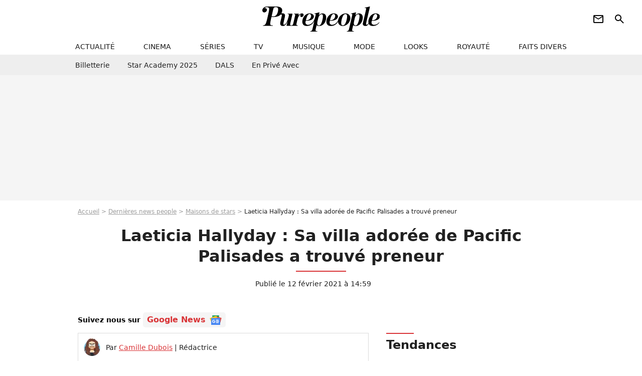

--- FILE ---
content_type: text/html; charset=UTF-8
request_url: https://www.purepeople.com/article/laeticia-hallyday-sa-villa-adoree-de-pacific-palisades-a-trouve-preneur_a423944/1
body_size: 16119
content:
<!DOCTYPE html>
<html>
    <head>
        <meta charset="UTF-8">
        <meta name="robots" content="index,follow,max-snippet:-1,max-image-preview:large,max-video-preview:6" />
                <meta name="viewport" content="width=device-width, initial-scale=1.0, maximum-scale=1.0, minimum-scale=1.0, user-scalable=no">
        <title>Laeticia Hallyday : Sa villa adorée de Pacific Palisades a trouvé preneur - Purepeople</title>

                <link rel="alternate" href="android-app://com.c4mprod.purepeople/purepeople/article/423944" />
    <link rel="alternate" href="ios-app://369343091/purepeople/article/423944" />

                                                                                                                                                            
        
            <meta property="og:url" content="https://www.purepeople.com/article/laeticia-hallyday-sa-villa-adoree-de-pacific-palisades-a-trouve-preneur_a423944/1">
    
    
    
    
                    <meta property="article:published_time" content="2021-02-12T14:59:00+01:00">
    
                    <meta property="article:modified_time" content="2021-02-12T14:59:00+01:00">
    
            <meta property="article:section" content="People France" />
    
                        <meta property="article:tag" content="Maison des stars" />
                    <meta name="keywords" content="" />
        <meta name="Googlebot" content="noarchive" />
        <meta name="author" content="Purepeople" />
        <meta name="country" content="France" />
        <meta name="geo.country" content="FR" />
                <meta name="description" content="D&amp;#039;après les dernières informations de &amp;quot;Closer&amp;quot;, issues du numéro du 12 février 2021, Laeticia Hallyday rentrera Los Angeles le 21 février prochain afin de conclure la vente de sa villa de Pacific Palisades, où elle a élevé Jade (16 ans) et Joy (12 ans) avec Johnny. Un crève-coeur." />
                        <meta name="twitter:site" content="@purepeople" />
                    <meta property="og:type" content="article" />
        <meta name="twitter:card" content="summary_large_image" />
                <meta property="og:title" content="Laeticia Hallyday : Sa villa adorée de Pacific Palisades a trouvé preneur" />
        <meta name="twitter:title" content="Laeticia Hallyday : Sa villa adorée de Pacific Palisades a trouvé preneur" />
                        <meta property="og:description" content="D&amp;#039;après les dernières informations de &amp;quot;Closer&amp;quot;, issues du numéro du 12 février 2021, Laeticia Hallyday rentrera Los Angeles le 21 février prochain afin de conclure la vente de sa villa de Pacific Palisades, où elle a élevé Jade (16 ans) et Joy (12 ans) avec Johnny. Un crève-coeur." />
        <meta name="twitter:description" content="D&amp;#039;après les dernières informations de &amp;quot;Closer&amp;quot;, issues du numéro du 12 février 2021, Laeticia Hallyday rentrera Los Angeles le 21 février prochain afin de conclure la vente de sa villa de Pacific Palisades, où elle a élevé Jade (16 ans) et Joy (12 ans) avec Johnny. Un crève-coeur." />
                            <meta property="og:image" content="https://static1.purepeople.com/articles/4/42/39/44/@/6093194-laeticia-hallyday-devant-sa-villa-de-pac-1200x630-3.jpg" />
    <meta name="twitter:image" content="https://static1.purepeople.com/articles/4/42/39/44/@/6093194-laeticia-hallyday-devant-sa-villa-de-pac-1200x630-3.jpg" />
                                                
        <link rel="shortcut icon" type="image/x-icon" href="https://static1.purepeople.com/build/pp_fr/favicon.61e5803d.png">
        <link rel="icon" type="image/ico" href="https://static1.purepeople.com/build/pp_fr/favicon.61e5803d.png">

                        
                        <link rel="preload" href="https://static1.purepeople.com/build/pp_fr/logo_brand_main.dc58c8f3.svg" as="image" />
        

            <link rel="preload" href="https://static1.purepeople.com/articles/4/42/39/44/@/6093194-laeticia-hallyday-devant-sa-villa-de-pac-580x0-3.jpg" as="image" />
    
                    <link rel="preload" href="https://static1.purepeople.com/build/pp_fr/article-cfec0aa46a35ad5246fa.css" as="style" />
        <link rel="stylesheet" href="https://static1.purepeople.com/build/pp_fr/article-cfec0aa46a35ad5246fa.css">
    
                                            
<script type="text/javascript">
(function(global) {
    var fontCss           = localStorage.getItem('pp_font_code');
    var distantFontHash   = localStorage.getItem('pp_font_url');
    var currentFontHash   = "https\u003A\/\/static1.purepeople.com\/build\/pp_fr\/fonts_standalone\u002Dca9bca69d1975272b808.css";

    if (fontCss && distantFontHash && (distantFontHash === currentFontHash)) {
        var style           = document.createElement('style');
            style.type      = 'text/css';
            style.innerHTML = fontCss;

        document.head.appendChild(style);
    }
}(window));
</script>
        
            </head>

        
    <body class="article-universe articlepage-route ">

                <div class="sub-body">
            

<header id="header-main" class="header-main js-header-main">
    <div class="header-top">
        <div class="header-top-left">
            <i id="header-main-menu-icon" class="header-main-menu-icon ui-icons">menu</i>
            <i id="header-main-close-icon" class="header-main-close-icon ui-icons">close2</i>
        </div>

                                <span class="js-b16 1F header-main-logo" aria-label="Accueil">
                <img
                    class="header-logo"
                    src="https://static1.purepeople.com/build/pp_fr/logo_brand_main.dc58c8f3.svg"
                    alt="Purepeople"
                    width="270"
                    height="50"
                >
            </span>
                    
        <div class="header-top-right">
                        <div class="header-main-btn-holder">
                                                            <span class="js-b16 [base64] header-additional-icon-link" target="_blank" rel="nooponer">
                            <i title="Newsletter" class="ui-icons header-additional-icon">newsletter</i>
                        </span>
                    
                                                </div>
            
                                        <i id="header-main-search-icon" class="ui-icons header-main-search-icon">search</i>
                    </div>
    </div>

                        <nav id="header-nav-panel" class="header-bottom header-nav-unloaded"  data-subnav="/api/menu" >
            
                
    <div class="header-main-dropdown-container js-nav-item-holder">
        <div class="header-main-category">
                            <span class="js-b16 1F4943CCC21F2A header-main-nav-link ">actualité</span>
            
                            <i class="header-icon-more ui-icons">chevron_bot</i>
                <i class="header-icon-next ui-icons js-btn-expand-subnav">chevron_right</i>
                    </div>

                    <div class="header-main-subcategory js-subnav-item-holder" data-key="actualite"></div>
            </div>
            
                
    <div class="header-main-dropdown-container js-nav-item-holder">
        <div class="header-main-category">
                            <span class="js-b16 1FCB4A4C1F424649434E4A3FCB2620 header-main-nav-link ">cinema</span>
            
                            <i class="header-icon-more ui-icons">chevron_bot</i>
                <i class="header-icon-next ui-icons js-btn-expand-subnav">chevron_right</i>
                    </div>

                    <div class="header-main-subcategory js-subnav-item-holder" data-key="cinema"></div>
            </div>
            
                
    <div class="header-main-dropdown-container js-nav-item-holder">
        <div class="header-main-category">
                            <span class="js-b16 1FCB4A4C1FC243C14643C23FCB22242B header-main-nav-link ">séries</span>
            
                            <i class="header-icon-more ui-icons">chevron_bot</i>
                <i class="header-icon-next ui-icons js-btn-expand-subnav">chevron_right</i>
                    </div>

                    <div class="header-main-subcategory js-subnav-item-holder" data-key="serie"></div>
            </div>
            
                
    <div class="header-main-dropdown-container js-nav-item-holder">
        <div class="header-main-category">
                            <span class="js-b16 1FCB4A4C1FCB4348433FCB222525 header-main-nav-link ">tv</span>
            
                            <i class="header-icon-more ui-icons">chevron_bot</i>
                <i class="header-icon-next ui-icons js-btn-expand-subnav">chevron_right</i>
                    </div>

                    <div class="header-main-subcategory js-subnav-item-holder" data-key="tv"></div>
            </div>
            
                
    <div class="header-main-dropdown-container js-nav-item-holder">
        <div class="header-main-category">
                            <span class="js-b16 1FCB4A4C1F4EC3C246CAC3433FCB212520 header-main-nav-link ">musique</span>
            
                            <i class="header-icon-more ui-icons">chevron_bot</i>
                <i class="header-icon-next ui-icons js-btn-expand-subnav">chevron_right</i>
                    </div>

                    <div class="header-main-subcategory js-subnav-item-holder" data-key="musique"></div>
            </div>
            
                
    <div class="header-main-dropdown-container js-nav-item-holder">
        <div class="header-main-category">
                            <span class="js-b16 1FCB4A4C1F4E4F4B433FCB212C21 header-main-nav-link ">mode</span>
            
                            <i class="header-icon-more ui-icons">chevron_bot</i>
                <i class="header-icon-next ui-icons js-btn-expand-subnav">chevron_right</i>
                    </div>

                    <div class="header-main-subcategory js-subnav-item-holder" data-key="mode"></div>
            </div>
            
                
    <div class="header-main-dropdown-container js-nav-item-holder">
        <div class="header-main-category">
                            <span class="js-b16 1FCB4A4C1F484F4F473FCB21232B header-main-nav-link ">looks</span>
            
                            <i class="header-icon-more ui-icons">chevron_bot</i>
                <i class="header-icon-next ui-icons js-btn-expand-subnav">chevron_right</i>
                    </div>

                    <div class="header-main-subcategory js-subnav-item-holder" data-key="looks"></div>
            </div>
            
                
    <div class="header-main-dropdown-container js-nav-item-holder">
        <div class="header-main-category">
                            <span class="js-b16 1FCB4A4C1F444A4E464848431EC14FC64A48433FCB2A242B header-main-nav-link ">royauté</span>
            
                            <i class="header-icon-more ui-icons">chevron_bot</i>
                <i class="header-icon-next ui-icons js-btn-expand-subnav">chevron_right</i>
                    </div>

                    <div class="header-main-subcategory js-subnav-item-holder" data-key="royaute"></div>
            </div>
            
                
    <div class="header-main-dropdown-container js-nav-item-holder">
        <div class="header-main-category">
                            <span class="js-b16 1FCB4A4C1F444A46CBC21E4B46C443C1C23FCB232424 header-main-nav-link ">faits divers</span>
            
                            <i class="header-icon-more ui-icons">chevron_bot</i>
                <i class="header-icon-next ui-icons js-btn-expand-subnav">chevron_right</i>
                    </div>

                    <div class="header-main-subcategory js-subnav-item-holder" data-key="faits_divers"></div>
            </div>
</nav>
            
        <div id="header-main-search-container" class="header-main-search-container">
        <div id="header-main-search-canceled" class="header-main-search-canceled">Annuler</div>

        
<form method="post" action="/rechercher" class="search-form js-search">
    <label for="search_bar" class="search-form-label" aria-label="Rechercher sur Purepeople"><i class="search-form-picto ui-icons">search</i></label>
    <input
        id="search_bar"
        name="q"
        type="text"
        class="search-form-input js-input-txt"
        placeholder="Rechercher sur Purepeople"
    />
    <button type="submit" class="search-form-submit js-submit-form" disabled aria-label="label.header.search.submit">
        OK
    </button>
</form><div class="header-main-asset-container">
                <span>Ex:</span>

                                    <span class="js-b16 1FC0434FC048431F4E4AC1464F491E424FCB4648484AC14B3FC0212325 header-main-asset">Marion Cotillard</span>
                    ,                                    <span class="js-b16 1FC0434FC048431FC2454A4746C14A3FC0262125 header-main-asset">Shakira</span>
                    ,                                    <span class="js-b16 1FC0434FC048431F474ACB431E4E464B4B4843CB4F493FC024202C header-main-asset">Kate Middleton</span>
                    ,                                    <span class="js-b16 1FC0434FC048431FC2434843494A1E4C4F4E43CD3FC021222526 header-main-asset">Selena Gomez</span>
                                                </div></div>
    </header>
                        


<div class="js-art-top-cta article-header-container">
    <div class="article-header-element-container">
        <span class="js-b16 1F article-header-link">
            <img
                class="article-header-logo"
                src="https://static1.purepeople.com/build/pp_fr/logo_brand_main.dc58c8f3.svg"
                alt="Purepeople"
                width="270"
                height="50"
            >
        </span>

        
                        
    
        
        
        
                            
        
        
        
        
    
        <span class="js-b16 1F4B464AC04F1F484A43CB4642464A1E454A4848C64B4AC61EC24A1EC44648484A1E4A4B4FC143431E4B431EC04A42464446421EC04A4846C24A4B43C21E4A1ECBC14FC3C4431EC0C1434943C3C13F4A2B2122262B2B1F2A btn article-header-subcategory btn-type-primary" data-jan="{&quot;eventAction&quot;:[&quot;click&quot;],&quot;eventName&quot;:&quot;diapo_open_from_header&quot;,&quot;position_name&quot;:&quot;diapo_open_button_from_header&quot;,&quot;content_id&quot;:423944}">
                            <span>Voir les 41 photos</span>
            </span>

            </div>

    <span id="progress-bar"></span>
</div>
    
            
    
        
    <div id="link-bar-container" class="link-bar-container">
        
<div  class="roller-holder js-roller roller-no-nav" data-offset="15"     ><div class="roller-slider"><span class="js-b16 [base64] roller-item link-bar-item" target="_blank" role="menuitem"><span class="link-bar-item-title">Billetterie</span></span><span class="js-b16 1FCB4A4C1FC2CB4AC11E4A424A4B434EC63FCB22252A roller-item link-bar-item" role="menuitem"><span class="link-bar-item-title">Star Academy 2025</span></span><span class="js-b16 1FCB4A4C1F4B4A49C2431E4AC443421E4843C21EC2CB4AC1C23FCB242220 roller-item link-bar-item" role="menuitem"><span class="link-bar-item-title">DALS</span></span><span class="js-b16 1FCB4A4C1F43491EC0C146C4431E4AC443423FCB242320 roller-item link-bar-item" role="menuitem"><span class="link-bar-item-title">En privé avec</span></span></div><div class="roller-btn-holder"><button class="roller-btn btn-left disabled ui-icons" aria-label="Aller vers la gauche">chevron_left</button><button class="roller-btn btn-right ui-icons" aria-label="Aller vers la droite">chevron_right</button></div></div>    </div>

                            



    


<div class="ad-placement ad-placement-header ad-placeholder">
                    <div class="ad-logo"></div>
    
    <div class="ad-container">
        
                    <div class="ad-item "
                id="jad-header-01"
                data-position="header"
                data-device="all"
                data-keywords="%7B%22special-targeting%22%3A%22header%22%7D">
            </div>
            </div>
</div>

                                
            
            <main class="main-content" id="main-content"><div class="breadcrumb">
    <a class="item" href="/">Accueil</a><a class="item" href="/news/1">Dernières news people</a><a class="item" href="/tag/maison-des-stars_t612">Maisons de stars</a><h1 class="item" role="heading" aria-level="1">Laeticia Hallyday : Sa villa adorée de Pacific Palisades a trouvé preneur</h1></div>                    

<div class="article-title-container mg-container">
    
                                                        
    
    
    
    <div class="title-page-container"
            >
                <div class="title-page-text">
        Laeticia Hallyday : Sa villa adorée de Pacific Palisades a trouvé preneur</div></div>


    
    <div class="article-title-published-container">
        <span class="article-title-published">
                            Publié le  12 février 2021 à 14:59
                    </span>
                    



<div class="share-container js-share"
            data-title="Laeticia Hallyday : Sa villa adorée de Pacific Palisades a trouvé preneur"
    
    
    
                
                                            
                            
         data-jan="{&quot;eventAction&quot;:[&quot;click&quot;],&quot;eventName&quot;:&quot;social_share&quot;,&quot;position_name&quot;:&quot;social_share_button&quot;}"
    
>
    <div class="icon-container article-title-share ">
        <i class="ui-icons icon-share icon-share">share</i>
    </div>

            <span class="txt-container">Partager</span>
    </div>
            </div>
</div>

<div id="gg-news-anchor" class="article-google-news-anchor"></div>


                                <div class="gd-2-cols">
                                        <div class="left-col">
                            <section class="article-container">
                                        
            
        <div class="author-article-bio-container mg-content">
            <div class="author-article-bio-link-container">
                <img src="https://static1.purepeople.com/authors/8/58/@/58-60dc2c775b1d8-35x35-1.jpg"
                    class="author-article-picture"
                    width="35"
                    height="35"
                />

                <span class="author-article-bio-link-span">
                    Par

                    <span class="author-article-bio-name">
                                            <a class="author-article-bio-link" href="/auteur/camille-dubois_a58">Camille Dubois</a>
                                        </span>

                    |

                    <span class="author-article-bio-status">
                                            Rédactrice
                                        </span>
                </span>
            </div>

                        <div class="author-article-bio-description">
                Passionné par le monde du showbiz français, il est un grand fan de Cyril Viguier, Bénabar ou encore de Chevallier et Laspalès. Il met sa passion pour l'actu des stars au service de son poste de rédacteur
            </div>
            
                                                </div>
                        
                    
<div class="article-headline mg-content">
    D'après les dernières informations de "Closer", issues du numéro du 12 février 2021, Laeticia Hallyday rentrera Los Angeles le 21 février prochain afin de conclure la vente de sa villa de Pacific Palisades, où elle a élevé Jade (16 ans) et Joy (12 ans) avec Johnny. Un crève-coeur.
</div>
        
        <div class="mg-container js-editorial-content" id="article-content">
                                
            
    <div data-src="https://printaudio.360.audion.fm/public/playerScripts/v1/collections/m5lyAJqWa89P/player.js" class="audion-reader mg-content" id="audion_player_placeholder"></div>
                
        
        
                            
        
    <div class="main-media-container mg-content">
                    
            
            

        


        
<div class="player-container js-media-player player-main"  id="player-main">
                                                        
                    <div class="player-item"
                    data-video-id="x7z9wpe"
        
        
                    data-media-id="6093902"
        
        
                    data-position="playertop"
        
                    data-smart-mute="1"
        
        data-player-id="x1j43y"
    >
        <div class="player-anchor" >
                            <img class="player-thumbnail" src="https://static1.purepeople.com/articles/4/42/39/44/@/6093194-laeticia-hallyday-devant-sa-villa-de-pac-580x326-3.jpg" width="580" height="326" >
                    </div>
    </div>
                        
                </div>

                            <span class="media-copyright">Laeticia Hallyday : sa villa adorée de Pacific Palisades a trouvé preneur</span>
                                </div>


    
    <div class="stickers-article-container mg-content">
                    

    
        <span class="js-b16 1F4B464AC04F1F484A43CB4642464A1E454A4848C64B4AC61EC24A1EC44648484A1E4A4B4FC143431E4B431EC04A42464446421EC04A4846C24A4B43C21E4A1ECBC14FC3C4431EC0C1434943C3C13F4A2B2122262B2B1F2A#block-diapo2 stickers-item" data-jan="{&quot;eventAction&quot;:[&quot;click&quot;],&quot;eventName&quot;:&quot;diapo_open_from_carousel&quot;,&quot;position_name&quot;:&quot;diapo_open_button_and_thumbnails_from_carousel&quot;,&quot;content_id&quot;:423944}">
    
        <img class="stickers-item-img" src="https://static1.purepeople.com/articles/4/42/39/44/@/6093194-laeticia-hallyday-devant-sa-villa-de-pac-100x90-3.jpg" width="100" height="90" loading="lazy" alt="Laeticia Hallyday devant sa villa de Pacific Palisades, Los Angeles, Californie Etats-Unis.">

        </span>
                        

    
        <span class="js-b16 1F4B464AC04F1F484A43CB4642464A1E454A4848C64B4AC61EC24A1EC44648484A1E4A4B4FC143431E4B431EC04A42464446421EC04A4846C24A4B43C21E4A1ECBC14FC3C4431EC0C1434943C3C13F4A2B2122262B2B1F2A#block-diapo3 stickers-item" data-jan="{&quot;eventAction&quot;:[&quot;click&quot;],&quot;eventName&quot;:&quot;diapo_open_from_carousel&quot;,&quot;position_name&quot;:&quot;diapo_open_button_and_thumbnails_from_carousel&quot;,&quot;content_id&quot;:423944}">
    
        <img class="stickers-item-img" src="https://static1.purepeople.com/articles/4/42/39/44/@/6093413-la-villa-de-laeticia-hallyday-a-pacific-100x90-2.jpg" width="100" height="90" loading="lazy" alt="La villa de Laeticia Hallyday à Pacific Palisades mise en vente à plus de 15 millions d&#039;euros.">

        </span>
                        

    
        <span class="js-b16 1F4B464AC04F1F484A43CB4642464A1E454A4848C64B4AC61EC24A1EC44648484A1E4A4B4FC143431E4B431EC04A42464446421EC04A4846C24A4B43C21E4A1ECBC14FC3C4431EC0C1434943C3C13F4A2B2122262B2B1F2A#block-diapo4 stickers-item" data-jan="{&quot;eventAction&quot;:[&quot;click&quot;],&quot;eventName&quot;:&quot;diapo_open_from_carousel&quot;,&quot;position_name&quot;:&quot;diapo_open_button_and_thumbnails_from_carousel&quot;,&quot;content_id&quot;:423944}">
    
        <img class="stickers-item-img" src="https://static1.purepeople.com/articles/4/42/39/44/@/6093134-vue-aerienne-de-la-maison-de-johnny-et-l-100x90-1.jpg" width="100" height="90" loading="lazy" alt="Vue aérienne de la maison de Johnny et Laeticia Hallyday à Pacific Palisades, Los Angeles le 8 février 2014.">

        </span>
                        

    
        <span class="js-b16 1F4B464AC04F1F484A43CB4642464A1E454A4848C64B4AC61EC24A1EC44648484A1E4A4B4FC143431E4B431EC04A42464446421EC04A4846C24A4B43C21E4A1ECBC14FC3C4431EC0C1434943C3C13F4A2B2122262B2B1F2A#block-diapo5 stickers-item" data-jan="{&quot;eventAction&quot;:[&quot;click&quot;],&quot;eventName&quot;:&quot;diapo_open_from_carousel&quot;,&quot;position_name&quot;:&quot;diapo_open_button_and_thumbnails_from_carousel&quot;,&quot;content_id&quot;:423944}">
    
        <img class="stickers-item-img" src="https://static1.purepeople.com/articles/4/42/39/44/@/6093188-maison-de-pacific-palisades-de-johnny-et-100x90-2.jpg" width="100" height="90" loading="lazy" alt="Maison de Pacific Palisades de Johnny et Laeticia Hallyday le 14 novembre 2016.">

        </span>
                        

    
        <span class="js-b16 1F4B464AC04F1F484A43CB4642464A1E454A4848C64B4AC61EC24A1EC44648484A1E4A4B4FC143431E4B431EC04A42464446421EC04A4846C24A4B43C21E4A1ECBC14FC3C4431EC0C1434943C3C13F4A2B2122262B2B1F2A#block-diapo6 stickers-item" data-jan="{&quot;eventAction&quot;:[&quot;click&quot;],&quot;eventName&quot;:&quot;diapo_open_from_carousel&quot;,&quot;position_name&quot;:&quot;diapo_open_button_and_thumbnails_from_carousel&quot;,&quot;content_id&quot;:423944}">
    
        <img class="stickers-item-img" src="https://static1.purepeople.com/articles/4/42/39/44/@/6093428-la-villa-de-laeticia-hallyday-a-pacific-100x90-2.jpg" width="100" height="90" loading="lazy" alt="La villa de Laeticia Hallyday à Pacific Palisades mise en vente pour plus de 15 millions d&#039;euros.">

        </span>
                </div>

    <div class="mg-content">
                        
    
        
        
        
                            
        
                            
        
        
    
        <a
    class="btn btn-type-primary btn-md"
            href="/diapo/laeticia-hallyday-sa-villa-adoree-de-pacific-palisades-a-trouve-preneur_a423944/1"
                    
                                            
                            
         data-jan="{&quot;eventAction&quot;:[&quot;click&quot;],&quot;eventName&quot;:&quot;diapo_open_from_carousel&quot;,&quot;position_name&quot;:&quot;diapo_open_button_and_thumbnails_from_carousel&quot;,&quot;content_id&quot;:423944}"
    
        >
                            <span>Voir les 41 photos</span>
            </a>

            </div>





            
                            

    

    
    

<div class="ad-placement ad-placement-atf mg-content ad-only-mobile ad-placeholder ad-entitled">
                    <div class="ad-logo"></div>
    
    <div class="ad-container">
                                <div class="ad-title">La suite après la publicité</div>
        
                    <div class="ad-item "
                id="jad-atf_mobile-01"
                data-position="rectangle_atf"
                data-device="mobile"
                data-keywords="%5B%5D">
            </div>
            </div>
</div>

                                            
                                            
                        
        
                        <div class="block-text">
            <p><a href="/people/laeticia-hallyday_p283">Laeticia Hallyday</a> se sépare de treize années de souvenirs. En septembre dernier, nous apprenions que la veuve de <a href="/people/johnny-hallyday_p44">Johnny Hallyday</a> mettait en vente<a href="/article/laeticia-hallyday-les-photos-de-sa-villa-dont-elle-se-separe-un-creve-coeur_a404009/1"> la villa de Pacific Palisades</a>, située dans quartier chic de Los Angeles, que le Taulier avait fait construire. Cette demeure de 1100m2 était affichée à 18 millions de dollars, soit près de 15 millions d'euros, sur le site <span class="js-b16 45CBCBC0C22D1F1FCCCCCC19424F484BCC434848414A494743C119424F4E1FC0C14FC043C1CBC61F2C25261EBA4E4A4844461EBBC11E304A42464446421E304A4846C24A4B43C21EB2BA1E2620212C211F232C26212621241F4B43CB4A4648">Coldwell Banker Realty</span>.</p><p>D'après les informations de <strong><em>Closer</em> </strong>datées du vendredi 12 février 2021, Laeticia Hallyday aurait trouvé preneur pour sa villa. Nos confrères citent un <em>"un riche Américain</em>" intéressé par son bien. Ainsi, elle devrait couper court à <a href="/article/laeticia-hallyday-et-jalil-lespert-reunis-baisers-passionnes-a-l-aeroport-je-t-aime-tellement_a423029/1">ses vacances à Saint-Barthélémy avec ses filles, Jade et Joy, et son compagnon Jalil Lespert </a>afin de conclure la vente de sa maison le dimanche 21 février prochain.</p><p>On imagine que la vente de cette villa aura un goût âcre pour Laeticia Hallyday, qui doit se battre pour <a href="/article/laeticia-hallyday-vend-sa-villa-de-los-angeles-pour-combien_a403964/1">régler les dettes fiscales laissées par Johnny Hallyday</a>, qui se chiffrent à 30 millions d'euros environ. La vente de cette merveilleuse maison <a href="/article/laeticia-hallyday-face-a-une-decision-difficile-sourires-malgre-tout-avec-joy_a404519/1">située sur Amalfi Drive</a>, qui a vu ses deux filles grandir, est manifestement un crève-coeur. Cependant, chaque mois, l'entretien de la propriété lui coûterait plus de 17 000 euros en assurances et impôts fonciers.</p><p>La conclusion de la vente de <a href="/article/laeticia-et-johnny-hallyday-derniers-instants-magiques-a-saint-barth_a199017/1">cette villa de Pacific Palisades</a> mettra ainsi un terme à ce gouffre financier, mais aussi aux vacances de Jalil Lespert, Laeticia Hallyday et ses filles à Saint-Barthélémy. Ils logent actuellement chez des amis - alors que <a href="/article/eva-longoria-chez-johnny-hallyday-ses-vacances-a-saint-barth-dans-la-villa-jade_a333779/1">la villa Jade</a> est louée pour trois mois - pour <a href="/article/laeticia-hallyday-et-jalil-lespert-amoureux-seance-photo-love-depuis-saint-bart_a423899/1">des retrouvailles reposantes</a> sous le soleil de l'île française.</p>
        </div>
        
                    
        </div>
    </section>

        
        
                        <section class="mg-container js-embed" data-type="outbrain">
                            <!-- OUTBRAIN -->
<div class="OUTBRAIN"
     data-src="https://www.purepeople.com/article/laeticia-hallyday-sa-villa-adoree-de-pacific-palisades-a-trouve-preneur_a423944/1"
     data-widget-id="AR_20"
     data-ob-template="purepeople"
></div>
<!-- OUTBRAIN -->

                    </section>
    


        


            <section class="mg-container">
                            
                
                    
    
    
    
    <div class="title-section-container"
            >
                <div class="title-section-text">
        À propos de</div></div>



            <div class="gd gd-gap-15 mg-content">
                



    

<div class="people-mentioned-container">
    




    
<div class="person-card-main">
    <div class="person-card-info-container person-card-bg-img">
                            
        
        
                
                
    
    
    
    
        
                
        <figure class="thumbnail thumbnail-cover"
                    >
                                    
                
            
                            
        <img class="people-mentioned-img thumb-img"
            src="https://static1.purepeople.com/people/3/28/3/@/4821323-laeticia-hallyday-avec-jhnny-en-juillet-100x100-2.jpg"
            alt="Laeticia Hallyday"
            width="100"
            height="100"
            loading="lazy"
                        
                        
                            
         fetchpriority="high"
    
            role="presentation"
        />

            
        
        
                </figure>

        
        
        <div class="person-card-person-info">
                                                <span class="js-b16 1FC0434FC048431F484A43CB4642464A1E454A4848C64B4AC63FC0212522 person-card-info-name person-card-name-link">
                        Laeticia Hallyday
                    </span>
                            
                    </div>
    </div>

                    
                
            
                            
        <img class="person-card-img-blur"
            src="https://static1.purepeople.com/people/3/28/3/@/4821323-laeticia-hallyday-avec-jhnny-en-juillet-200x200-2.jpg"
            alt=""
            width=""
            height=""
            loading="lazy"
                
            role="presentation"
        />

            
            </div>


                                        <div class="people-mentioned-card ">
            
                        <a class="people-mentioned-card-link"
                href="/article/laeticia-hallyday-a-eu-2-hommes-differents-dans-sa-vie-en-2025-un-restaurateur-et-un-homme-daffaires-milliardaire_a544913/1">
                <span class="people-mentioned-card-title">
                    Laeticia Hallyday a eu 2 hommes différents dans sa vie en 2025, un restaurateur et un homme d&#039;affaires milliardaire
                </span>
            </a>

                            <div class="people-mentioned-card-date">
                    1 janvier 2026 à 18:11
                </div>
                    </div>
                                        <div class="people-mentioned-card people-mentioned-card-bordered">
            
                        <a class="people-mentioned-card-link"
                href="/article/apres-une-annee-mouvementee-laeticia-hallyday-recharge-les-batteries-au-paradis-a-10-000-kilometres-de-paris_a546025/1">
                <span class="people-mentioned-card-title">
                    Après une année mouvementée, Laeticia Hallyday recharge les batteries au paradis, à 10 000 kilomètres de Paris
                </span>
            </a>

                            <div class="people-mentioned-card-date">
                    31 décembre 2025 à 17:00
                </div>
                    </div>
                                        <div class="people-mentioned-card people-mentioned-card-bordered">
            
                        <a class="people-mentioned-card-link"
                href="/article/laeticia-hallyday-combien-ca-coute-de-louer-sa-magnifique-villa-de-saint-barth-la-villa-jade-pendant-les-fetes_a545649/1">
                <span class="people-mentioned-card-title">
                    Laeticia Hallyday : Combien ça coûte de louer sa magnifique villa de Saint-Barth&#039;, la Villa Jade, pendant les fêtes ?
                </span>
            </a>

                            <div class="people-mentioned-card-date">
                    25 décembre 2025 à 08:30
                </div>
                    </div>
                                        <div class="people-mentioned-card people-mentioned-card-bordered">
            
                        <span class="js-b16 [base64] people-mentioned-card-link">
                <span class="people-mentioned-card-title">
                    Concert grandiose de Gims à Paris La Défense Arena : Laeticia Hallyday présente et conquise, elle pose avec son compagnon Serge Varsano
                </span>
            </span>

                            <div class="people-mentioned-card-date">
                    20 décembre 2025 à 12:40
                </div>
                    </div>
    
                
    
        
        
        
                            
        
                            
        
        
    
        <a
    class="btn btn-type-tertiary btn-md"
            href="/people/laeticia-hallyday_p283/articles/1"
            
        >
                            <span>Tous les articles</span>
            </a>

    </div>

            </div>
        </section>
    
            <section class="mg-container" >
                            
                
                    
    
    
    
    <div class="title-section-container"
            >
                <div class="title-section-text">
        Mots clés</div></div>



            
                                        <span class="js-b16 1FCB4A4C1FC0434FC048433FCB222A2A tag-card">
            People
        </span>
                                            <a class="tag-card" href="/tag/people-france_t312">
            People France
        </a>
                                            <span class="js-b16 1FCB4A4C1F4E4A46C24F491E4B43C21EC2CB4AC1C23FCB242A21 tag-card">
            Maison des stars
        </span>
                                            <span class="js-b16 1FCB4A4C1FCB4FC01E4943CCC23FCB222626 tag-card">
            Top news
        </span>
                                            <span class="js-b16 1FCB4A4C1FC0454FCB4F3FCB222A2C tag-card">
            Photo
        </span>
            </section>
    
            <span id="gg-news-link" class="article-google-news">Suivez nous sur <span class="js-b16 [base64] article-google-news-link" rel="noopener, nofollow" target="_blank">Google News <img class="article-google-news-logo" src="/build/common/gg_news.010384be.svg" width="24" height="19" loading="lazy" /></span></span>
                    </div>
                    
                                        <div class="right-col">
                                                                                     
    <section class="rc-section mg-container">
                            
                
                    
    
    
    
    <div class="title-section-container"
            >
                <div class="title-section-text">
        Tendances</div></div>


    
    <div class="rc-content ">
                                                    <a class="tag-card" href="/people/pierre-perret_p2243">
                    Pierre Perret
                </a>
                                            <a class="tag-card" href="/people/florent-pagny_p135">
                    Florent Pagny
                </a>
                                            <a class="tag-card" href="/people/marie-claude-pietragalla_p2439">
                    Marie-Claude Pietragalla
                </a>
                                            <a class="tag-card" href="/people/guillaume-canet_p257">
                    Guillaume Canet
                </a>
                                            <a class="tag-card" href="/people/sophie-davant_p845">
                    Sophie Davant
                </a>
                                            <a class="tag-card" href="/people/laury-thilleman_p2349">
                    Laury Thilleman
                </a>
                                            <a class="tag-card" href="/people/michael-schumacher_p951">
                    Michael Schumacher
                </a>
                                            <a class="tag-card" href="/people/bernard-de-la-villardiere_p2142">
                    Bernard de La Villardière
                </a>
                        </div>

                                                    
    
        
        
        
                            
        
                            
        
        
    
        <span class="js-b16 1FC0434FC04843 btn btn-type-tertiary btn-md">
                            <span>Voir tous les people</span>
            </span>

                    </section>



    
    

    
<div class="ad-placement ad-placement-atf mg-container ad-only-desk ad-placeholder ad-sticky">
                    <div class="ad-logo"></div>
    
    <div class="ad-container">
        
                    <div class="ad-item "
                id="jad-atf_desktop-01"
                data-position="rectangle_atf"
                data-device="desktop"
                data-keywords="%5B%5D">
            </div>
            </div>
</div>

     
    
    
    <section class="rc-section mg-container">
                            
                
                    
    
    
    
    <div class="title-section-container"
            >
                <div class="title-section-text">
        Sur le même thème</div></div>


    
    <div class="rc-content gd gd-gap-15 gd-s-1">
                                    

        












                



    


    


                        








<article class="news-card news-card-1 news-card-row"     >
    <!-- news card picture -->
                        
            
                    
        
                    
                
                
                
    
    
    
        
                
        <figure class="thumbnail news-card-picture thumbnail-1-1 thumbnail-cover thumbnail-play"
                    >
                                    
                            
            
                            
        <img class="thumb-img-100 thumb-img"
            src="https://static1.purepeople.com/uploads/b5/0d/92/ed/7f25ac96749d37c2-105x105-1.jpg"
            alt="&quot;À ma femme, à mon amour, à toi&quot; : Cette tendre déclaration de Didier Barbelivien à son épouse Laure, de 28 ans sa cadette, en direct à la télévision"
            width="105"
            height="105"
            loading="lazy"
                
            role="presentation"
        />

            
        
                    <i class="thumb-play ui-icons">player2</i>
        
                </figure>

        
            
    <div class="news-card-info">
                                                
                                                
                                                    <div
                    class="news-card-title"
                                    >

                                            <a href="/article/a-ma-femme-a-mon-amour-a-toi-cette-tendre-declaration-de-didier-barbelivien-a-son-epouse-laure-de-28-ans-sa-cadette-en-direct-a-la-television_a545225/1" class="news-card-link"      role="link" aria-label="&quot;À ma femme, à mon amour, à toi&quot; : Cette tendre déclaration de Didier Barbelivien à son épouse Laure, de 28 ans sa cadette, en direct à la télévision">&quot;À ma femme, à mon amour, à toi&quot; : Cette tendre déclaration de Didier Barbelivien à son épouse Laure, de 28 ans sa cadette, en direct à la télévision</a>
                    
                </div>
                            
                                                
                                                        <div class="news-card-date">3 décembre 2025</div>
                                        </div>
</article>

                            

        












                



    


    


                        








<article class="news-card news-card-1 news-card-row"     >
    <!-- news card picture -->
                        
            
                    
        
                    
                
                
                
    
    
    
        
                
        <figure class="thumbnail news-card-picture thumbnail-1-1 thumbnail-cover thumbnail-play"
                    >
                                    
                            
            
                            
        <img class="thumb-img-100 thumb-img"
            src="https://static1.purepeople.com/uploads/a6/e7/a7/47/c5353bfe2d10c479-105x105-2.png"
            alt="Face à un sujet inévitable quand on a des enfants, Faustine Bollaert a trouvé la parade avec les siens ! &quot;J&#039;ai trouvé sur Internet...&quot;"
            width="105"
            height="105"
            loading="lazy"
                
            role="presentation"
        />

            
        
                    <i class="thumb-play ui-icons">player2</i>
        
                </figure>

        
            
    <div class="news-card-info">
                                                
                                                
                                                    <div
                    class="news-card-title"
                                    >

                                            <a href="/article/face-a-un-sujet-inevitable-quand-on-a-des-enfants-faustine-bollaert-a-trouve-la-parade-avec-les-siens-jai-trouve-sur-internet_a542108/1" class="news-card-link"      role="link" aria-label="Face à un sujet inévitable quand on a des enfants, Faustine Bollaert a trouvé la parade avec les siens ! &quot;J&#039;ai trouvé sur Internet...&quot;">Face à un sujet inévitable quand on a des enfants, Faustine Bollaert a trouvé la parade avec les siens ! &quot;J&#039;ai trouvé sur Internet...&quot;</a>
                    
                </div>
                            
                                                
                                                        <div class="news-card-date">3 septembre 2025</div>
                                        </div>
</article>

                            

        












                



    


    


                        








<article class="news-card news-card-1 news-card-row"     >
    <!-- news card picture -->
                        
            
                    
        
                    
                
                
    
    
    
    
        
                
        <figure class="thumbnail news-card-picture thumbnail-1-1 thumbnail-cover"
                    >
                                    
                            
            
                            
        <img class="thumb-img-100 thumb-img"
            src="https://static1.purepeople.com/uploads/ac/c9/4e/6c/6dbd523e6b4b65bb-105x105-1.jpg"
            alt="&quot;On a touché à l&#039;amour de ma vie&quot; : Benjamin Biolay n&#039;a pas bien vécu ce qui est arrivé à sa fille Anna, qu&#039;il a eue avec Chiara Mastroianni"
            width="105"
            height="105"
            loading="lazy"
                
            role="presentation"
        />

            
        
        
                </figure>

        
            
    <div class="news-card-info">
                                                
                                                
                                                    <div
                    class="news-card-title"
                                    >

                                            <a href="/article/on-a-touche-a-lamour-de-ma-vie-benjamin-biolay-na-pas-bien-vecu-ce-qui-est-arrive-a-sa-fille-anna-quil-a-eue-avec-chiara-mastrioanni_a543633/1" class="news-card-link"      role="link" aria-label="&quot;On a touché à l&#039;amour de ma vie&quot; : Benjamin Biolay n&#039;a pas bien vécu ce qui est arrivé à sa fille Anna, qu&#039;il a eue avec Chiara Mastroianni">&quot;On a touché à l&#039;amour de ma vie&quot; : Benjamin Biolay n&#039;a pas bien vécu ce qui est arrivé à sa fille Anna, qu&#039;il a eue avec Chiara Mastroianni</a>
                    
                </div>
                            
                                                
                                                        <div class="news-card-date">16 octobre 2025</div>
                                        </div>
</article>

                            

        












                



    


    


                        








<article class="news-card news-card-1 news-card-row"     >
    <!-- news card picture -->
                        
            
                    
        
                    
                
                
    
    
    
    
        
                
        <figure class="thumbnail news-card-picture thumbnail-1-1 thumbnail-cover"
                    >
                                    
                            
            
                            
        <img class="thumb-img-100 thumb-img"
            src="https://static1.purepeople.com/uploads/d7/80/7b/29/2e0439f6e198340d-105x105-2.jpg"
            alt="&quot;Les gens ont commencé à courir...&quot; : Un ex-candidat de la Star Academy raconte ce qu&#039;il a vu à la plage de Bondi, à Sydney"
            width="105"
            height="105"
            loading="lazy"
                
            role="presentation"
        />

            
        
        
                </figure>

        
            
    <div class="news-card-info">
                                                
                                                
                                                    <div
                    class="news-card-title"
                                    >

                                            <a href="/article/les-gens-ont-commence-a-courir-un-ex-candidat-de-la-star-academy-raconte-ce-quil-a-vu-a-la-plage-de-bondi-a-sydney_a545632/1" class="news-card-link"      role="link" aria-label="&quot;Les gens ont commencé à courir...&quot; : Un ex-candidat de la Star Academy raconte ce qu&#039;il a vu à la plage de Bondi, à Sydney">&quot;Les gens ont commencé à courir...&quot; : Un ex-candidat de la Star Academy raconte ce qu&#039;il a vu à la plage de Bondi, à Sydney</a>
                    
                </div>
                            
                                                
                                                        <div class="news-card-date">16 décembre 2025</div>
                                        </div>
</article>

                            

        












                



    


    


                        








<article class="news-card news-card-1 news-card-row"     >
    <!-- news card picture -->
                        
            
                    
        
                    
                
                
    
    
    
    
        
                
        <figure class="thumbnail news-card-picture thumbnail-1-1 thumbnail-cover"
                    >
                                    
                            
            
                            
        <img class="thumb-img-100 thumb-img"
            src="https://static1.purepeople.com/uploads/90/7d/3f/1e/4a3cecddfdb6cf4e-105x105-2.jpg"
            alt="PORTRAIT Star Academy 2025 : Noah (20 ans) rêvait de participer à l&#039;émission pour sa famille : &quot;On a perdu notre maman il y a à peu près huit ans&quot;"
            width="105"
            height="105"
            loading="lazy"
                
            role="presentation"
        />

            
        
        
                </figure>

        
            
    <div class="news-card-info">
                                                
                                                
                                                    <div
                    class="news-card-title"
                                    >

                                            <span class="js-b16 [base64] news-card-link" role="link" aria-label="PORTRAIT Star Academy 2025 : Noah (20 ans) r&ecirc;vait de participer &agrave; l&#039;&eacute;mission pour sa famille : &quot;On a perdu notre maman il y a &agrave; peu pr&egrave;s huit ans&quot;">PORTRAIT Star Academy 2025 : Noah (20 ans) rêvait de participer à l&#039;émission pour sa famille : &quot;On a perdu notre maman il y a à peu près huit ans&quot;</span>
                    
                </div>
                            
                                                
                                                        <div class="news-card-date">21 octobre 2025</div>
                                        </div>
</article>

                            

        












                



    


    


                        








<article class="news-card news-card-1 news-card-row"     >
    <!-- news card picture -->
                        
            
                    
        
                    
                
                
    
    
    
    
        
                
        <figure class="thumbnail news-card-picture thumbnail-1-1 thumbnail-cover"
                    >
                                    
                            
            
                            
        <img class="thumb-img-100 thumb-img"
            src="https://static1.purepeople.com/uploads/6c/8b/49/f3/043df56da498ff5e-105x105-4.jpg"
            alt="Un secret qu&#039;il a conservé jusqu&#039;à il y a peu : Thierry Ardisson avait été diagnostiqué pour la première fois il y a des années"
            width="105"
            height="105"
            loading="lazy"
                
            role="presentation"
        />

            
        
        
                </figure>

        
            
    <div class="news-card-info">
                                                
                                                
                                                    <div
                    class="news-card-title"
                                    >

                                            <span class="js-b16 [base64] news-card-link" role="link" aria-label="Un secret qu&#039;il a conserv&eacute; jusqu&#039;&agrave; il y a peu : Thierry Ardisson avait &eacute;t&eacute; diagnostiqu&eacute; pour la premi&egrave;re fois il y a des ann&eacute;es">Un secret qu&#039;il a conservé jusqu&#039;à il y a peu : Thierry Ardisson avait été diagnostiqué pour la première fois il y a des années</span>
                    
                </div>
                            
                                                
                                                        <div class="news-card-date">17 juillet 2025</div>
                                        </div>
</article>

                        </div>

                        </section>
     
    
    
    <section class="rc-section mg-container">
                            
                
                    
    
    
    
    <div class="title-section-container"
            >
                <div class="title-section-text">
        Les articles similaires</div></div>


    
    <div class="rc-content gd gd-gap-15 gd-s-1">
                                    

        












                



    


    


                        








<article class="news-card news-card-1 news-card-row"     >
    <!-- news card picture -->
                        
            
                    
        
                    
                
                
    
    
    
    
        
                
        <figure class="thumbnail news-card-picture thumbnail-1-1 thumbnail-cover"
                    >
                                    
                            
            
                            
        <img class="thumb-img-100 thumb-img"
            src="https://static1.purepeople.com/uploads/99/36/b3/f6/558e94db155360cf-105x105-2.jpg"
            alt="Hugues Aufray n&#039;a plus d&#039;argent, il a vendu sa maison de Marnes-la-Coquette pour ses enfants : &quot;Ils étaient sans le sou&quot;"
            width="105"
            height="105"
            loading="lazy"
                
            role="presentation"
        />

            
        
        
                </figure>

        
            
    <div class="news-card-info">
                                                
                                                
                                                    <div
                    class="news-card-title"
                                    >

                                            <a href="/article/hugues-aufray-na-plus-dargent-il-a-vendu-sa-maison-de-marnes-la-coquette-pour-ses-enfants-ils-etaient-sans-le-sou_a543627/1" class="news-card-link"      role="link" aria-label="Hugues Aufray n&#039;a plus d&#039;argent, il a vendu sa maison de Marnes-la-Coquette pour ses enfants : &quot;Ils étaient sans le sou&quot;">Hugues Aufray n&#039;a plus d&#039;argent, il a vendu sa maison de Marnes-la-Coquette pour ses enfants : &quot;Ils étaient sans le sou&quot;</a>
                    
                </div>
                            
                                                
                                                        <div class="news-card-date">15 octobre 2025</div>
                                        </div>
</article>

                            

        












                



    


    


                        








<article class="news-card news-card-1 news-card-row"     >
    <!-- news card picture -->
                        
            
                    
        
                    
                
                
    
    
    
    
        
                
        <figure class="thumbnail news-card-picture thumbnail-1-1 thumbnail-cover"
                    >
                                    
                            
            
                            
        <img class="thumb-img-100 thumb-img"
            src="https://static1.purepeople.com/uploads/f2/5d/1d/a4/dbcd0ddc46ae81c4-105x105-2.jpg"
            alt="Décoration minimale, papier peint vieillissant... dans l&#039;appartement parisien de 200 mètres carrés d&#039;Alain Souchon"
            width="105"
            height="105"
            loading="lazy"
                
            role="presentation"
        />

            
        
        
                </figure>

        
            
    <div class="news-card-info">
                                                
                                                
                                                    <div
                    class="news-card-title"
                                    >

                                            <a href="/article/decoration-minimale-papier-peint-vieillissant-dans-lappartement-parisien-de-200-metres-carres-dalain-souchon_a544894/1" class="news-card-link"      role="link" aria-label="Décoration minimale, papier peint vieillissant... dans l&#039;appartement parisien de 200 mètres carrés d&#039;Alain Souchon">Décoration minimale, papier peint vieillissant... dans l&#039;appartement parisien de 200 mètres carrés d&#039;Alain Souchon</a>
                    
                </div>
                            
                                                
                                                        <div class="news-card-date">25 novembre 2025</div>
                                        </div>
</article>

                            

        












                



    


    


                        








<article class="news-card news-card-1 news-card-row"     >
    <!-- news card picture -->
                        
            
                    
        
                    
                
                
    
    
    
    
        
                
        <figure class="thumbnail news-card-picture thumbnail-1-1 thumbnail-cover"
                    >
                                    
                            
            
                            
        <img class="thumb-img-100 thumb-img"
            src="https://static1.purepeople.com/uploads/02/29/22/5d/43736097893bf20d-105x105-2.jpg"
            alt="Audrey Crespo Mara invitée dans la ferme fortifiée de Florent Pagny en Bourgogne : Azucena ne voulait pas y vivre, visite du bien exceptionnel"
            width="105"
            height="105"
            loading="lazy"
                
            role="presentation"
        />

            
        
        
                </figure>

        
            
    <div class="news-card-info">
                                                
                                                
                                                    <div
                    class="news-card-title"
                                    >

                                            <a href="/article/audrey-crespo-mara-invitee-dans-la-ferme-fortifiee-de-florent-pagny-en-bourgogne-azucena-ne-voulait-pas-y-vivre-visite-du-bien-exceptionnel_a541922/1" class="news-card-link"      role="link" aria-label="Audrey Crespo Mara invitée dans la ferme fortifiée de Florent Pagny en Bourgogne : Azucena ne voulait pas y vivre, visite du bien exceptionnel">Audrey Crespo Mara invitée dans la ferme fortifiée de Florent Pagny en Bourgogne : Azucena ne voulait pas y vivre, visite du bien exceptionnel</a>
                    
                </div>
                            
                                                
                                                        <div class="news-card-date">29 août 2025</div>
                                        </div>
</article>

                            

        












                



    


    


                        








<article class="news-card news-card-1 news-card-row"     >
    <!-- news card picture -->
                        
            
                    
        
                    
                
                
    
    
    
    
        
                
        <figure class="thumbnail news-card-picture thumbnail-1-1 thumbnail-cover"
                    >
                                    
                            
            
                            
        <img class="thumb-img-100 thumb-img"
            src="https://static1.purepeople.com/uploads/fc/67/fc/13/2a9d9e3dbc9f5e3b-105x105-3.jpg"
            alt="Michel Fugain, 83 ans, a fait un choix ferme : &quot;Je pensais finir sur la Côte d&#039;Azur, mais ça, c&#039;était avant que...&quot;"
            width="105"
            height="105"
            loading="lazy"
                
            role="presentation"
        />

            
        
        
                </figure>

        
            
    <div class="news-card-info">
                                                
                                                
                                                    <div
                    class="news-card-title"
                                    >

                                            <a href="/article/michel-fugain-83-ans-a-fait-un-choix-ferme-je-pensais-finir-sur-la-cote-dazur-mais-ca-cetait-avant-que_a540656/1" class="news-card-link"      role="link" aria-label="Michel Fugain, 83 ans, a fait un choix ferme : &quot;Je pensais finir sur la Côte d&#039;Azur, mais ça, c&#039;était avant que...&quot;">Michel Fugain, 83 ans, a fait un choix ferme : &quot;Je pensais finir sur la Côte d&#039;Azur, mais ça, c&#039;était avant que...&quot;</a>
                    
                </div>
                            
                                                
                                                        <div class="news-card-date">22 juillet 2025</div>
                                        </div>
</article>

                            

        












                



    


    


                        








<article class="news-card news-card-1 news-card-row"     >
    <!-- news card picture -->
                        
            
                    
        
                    
                
                
    
    
    
    
        
                
        <figure class="thumbnail news-card-picture thumbnail-1-1 thumbnail-cover"
                    >
                                    
                            
            
                            
        <img class="thumb-img-100 thumb-img"
            src="https://static1.purepeople.com/uploads/95/a6/6c/59/5e3b3ed40cc22b8a-105x105-2.jpg"
            alt="&quot;Il me couve beaucoup&quot; : Faustine Bollaert évoque l&#039;homme de sa vie, un soutien précieux après l&#039;annonce de la fin de son mariage avec Maxime Chattam"
            width="105"
            height="105"
            loading="lazy"
                
            role="presentation"
        />

            
        
        
                </figure>

        
            
    <div class="news-card-info">
                                                
                                                
                                                    <div
                    class="news-card-title"
                                    >

                                            <span class="js-b16 [base64] news-card-link" role="link" aria-label="&quot;Il me couve beaucoup&quot; : Faustine Bollaert &eacute;voque l&#039;homme de sa vie, un soutien pr&eacute;cieux apr&egrave;s l&#039;annonce de la fin de son mariage avec Maxime Chattam">&quot;Il me couve beaucoup&quot; : Faustine Bollaert évoque l&#039;homme de sa vie, un soutien précieux après l&#039;annonce de la fin de son mariage avec Maxime Chattam</span>
                    
                </div>
                            
                                                
                                                        <div class="news-card-date">11 octobre 2025</div>
                                        </div>
</article>

                            

        












                



    


    


                        








<article class="news-card news-card-1 news-card-row"     >
    <!-- news card picture -->
                        
            
                    
        
                    
                
                
    
    
    
    
        
                
        <figure class="thumbnail news-card-picture thumbnail-1-1 thumbnail-cover"
                    >
                                    
                            
            
                            
        <img class="thumb-img-100 thumb-img"
            src="https://static1.purepeople.com/uploads/77/f8/0b/80/148fc701cdedc60a-105x105-2.jpg"
            alt="Charlotte Gainsbourg : Avec Yvan Attal, elle a acheté une maison dans un village pittoresque loin de Paris et prisé par de nombreuses stars"
            width="105"
            height="105"
            loading="lazy"
                
            role="presentation"
        />

            
        
        
                </figure>

        
            
    <div class="news-card-info">
                                                
                                                
                                                    <div
                    class="news-card-title"
                                    >

                                            <span class="js-b16 [base64] news-card-link" role="link" aria-label="Charlotte Gainsbourg : Avec Yvan Attal, elle a achet&eacute; une maison dans un village pittoresque loin de Paris et pris&eacute; par de nombreuses stars">Charlotte Gainsbourg : Avec Yvan Attal, elle a acheté une maison dans un village pittoresque loin de Paris et prisé par de nombreuses stars</span>
                    
                </div>
                            
                                                
                                                        <div class="news-card-date">31 juillet 2025</div>
                                        </div>
</article>

                        </div>

                        </section>




    

    
<div class="ad-placement ad-placement-mtf mg-container ad-placeholder ad-sticky">
                    <div class="ad-logo"></div>
    
    <div class="ad-container">
        
                    <div class="ad-item "
                id="jad-mtf-01"
                data-position="rectangle_mtf"
                data-device="all"
                data-keywords="%5B%5D">
            </div>
            </div>
</div>

     
    
    
    <section class="rc-section mg-container">
                            
                
                    
    
    
    
    <div class="title-section-container"
            >
                <div class="title-section-text">
        Dernières actualités</div></div>


    
    <div class="rc-content gd gd-gap-15 gd-s-1 mg-content">
                                    

        












                



    


    


                        








<article class="news-card news-card-1 news-card-row"     >
    <!-- news card picture -->
                        
            
                    
        
                    
                
                
    
    
    
    
        
                
        <figure class="thumbnail news-card-picture thumbnail-1-1 thumbnail-cover"
                    >
                                    
                            
            
                            
        <img class="thumb-img-100 thumb-img"
            src="https://static1.purepeople.com/uploads/6e/fd/41/7b/ca91592856cbeee6-105x105-1.jpg"
            alt="Brigitte Bardot : Sa sœur Mijanou, qui a été à la tête d&#039;un business prospère et novateur, sera-t-elle présente aujourd&#039;hui à Saint-Tropez ?"
            width="105"
            height="105"
            loading="lazy"
                
            role="presentation"
        />

            
        
        
                </figure>

        
            
    <div class="news-card-info">
                                                
                                                
                                                    <div
                    class="news-card-title"
                                    >

                                            <a href="/article/brigitte-bardot-sa-soeur-mijanou-qui-a-ete-a-la-tete-dun-business-prospere-et-novateur-sera-t-elle-presente-aujourdhui-a-saint-tropez_a546170/1" class="news-card-link"      role="link" aria-label="Brigitte Bardot : Sa sœur Mijanou, qui a été à la tête d&#039;un business prospère et novateur, sera-t-elle présente aujourd&#039;hui à Saint-Tropez ?">Brigitte Bardot : Sa sœur Mijanou, qui a été à la tête d&#039;un business prospère et novateur, sera-t-elle présente aujourd&#039;hui à Saint-Tropez ?</a>
                    
                </div>
                            
                                                
                                                        <div class="news-card-date">06:00</div>
                                        </div>
</article>

                            

        












                



    


    


                        








<article class="news-card news-card-1 news-card-row"     >
    <!-- news card picture -->
                        
            
                    
        
                    
                
                
    
    
    
    
        
                
        <figure class="thumbnail news-card-picture thumbnail-1-1 thumbnail-cover"
                    >
                                    
                            
            
                            
        <img class="thumb-img-100 thumb-img"
            src="https://static1.purepeople.com/uploads/d6/27/71/3d/70c02f08635eaa73-105x105-2.jpg"
            alt="Les Enfoirés 2026 : Jean-Jacques Goldman a lui-même convaincu cette personnalité de rejoindre la troupe"
            width="105"
            height="105"
            loading="lazy"
                
            role="presentation"
        />

            
        
        
                </figure>

        
            
    <div class="news-card-info">
                                                
                                                
                                                    <div
                    class="news-card-title"
                                    >

                                            <a href="/article/les-enfoires-2026-jean-jacques-goldman-a-lui-meme-convaincu-cette-personnalite-de-rejoindre-la-troupe_a546164/1" class="news-card-link"      role="link" aria-label="Les Enfoirés 2026 : Jean-Jacques Goldman a lui-même convaincu cette personnalité de rejoindre la troupe">Les Enfoirés 2026 : Jean-Jacques Goldman a lui-même convaincu cette personnalité de rejoindre la troupe</a>
                    
                </div>
                            
                                                
                                                        <div class="news-card-date">6 janvier 2026</div>
                                        </div>
</article>

                            

        












                



    


    


                        








<article class="news-card news-card-1 news-card-row"     >
    <!-- news card picture -->
                        
            
                    
        
                    
                
                
    
    
    
    
        
                
        <figure class="thumbnail news-card-picture thumbnail-1-1 thumbnail-cover"
                    >
                                    
                            
            
                            
        <img class="thumb-img-100 thumb-img"
            src="https://static1.purepeople.com/uploads/90/d7/09/d4/a86c6bf04adbe742-105x105-1.jpg"
            alt="Andrea Bowen, Julie Mayer dans Desperate Housewives, a accouché de son premier enfant : le père est une autre star de la série !"
            width="105"
            height="105"
            loading="lazy"
                
            role="presentation"
        />

            
        
        
                </figure>

        
            
    <div class="news-card-info">
                                                
                                                
                                                    <div
                    class="news-card-title"
                                    >

                                            <a href="/article/andrea-bowen-julie-mayer-dans-desperate-housewives-a-accouche-de-son-premier-enfant-le-pere-est-une-autre-star-de-la-serie_a546158/1" class="news-card-link"      role="link" aria-label="Andrea Bowen, Julie Mayer dans Desperate Housewives, a accouché de son premier enfant : le père est une autre star de la série !">Andrea Bowen, Julie Mayer dans Desperate Housewives, a accouché de son premier enfant : le père est une autre star de la série !</a>
                    
                </div>
                            
                                                
                                                        <div class="news-card-date">6 janvier 2026</div>
                                        </div>
</article>

                            

        












                



    


    


                        








<article class="news-card news-card-1 news-card-row"     >
    <!-- news card picture -->
                        
            
                    
        
                    
                
                
    
    
    
    
        
                
        <figure class="thumbnail news-card-picture thumbnail-1-1 thumbnail-cover"
                    >
                                    
                            
            
                            
        <img class="thumb-img-100 thumb-img"
            src="https://static1.purepeople.com/uploads/5d/c9/ac/a0/bab9cc3146af376f-105x105-1.jpg"
            alt="Gims n&#039;est plus avec Demdem depuis plusieurs mois mais la mère de ses enfants a des choses à dire sur lui"
            width="105"
            height="105"
            loading="lazy"
                
            role="presentation"
        />

            
        
        
                </figure>

        
            
    <div class="news-card-info">
                                                
                                                
                                                    <div
                    class="news-card-title"
                                    >

                                            <a href="/article/gims-n-est-plus-avec-demdem-depuis-plusieurs-mois-mais-la-mere-de-ses-enfants-a-des-choses-a-dire-sur-lui_a546171/1" class="news-card-link"      role="link" aria-label="Gims n&#039;est plus avec Demdem depuis plusieurs mois mais la mère de ses enfants a des choses à dire sur lui">Gims n&#039;est plus avec Demdem depuis plusieurs mois mais la mère de ses enfants a des choses à dire sur lui</a>
                    
                </div>
                            
                                                
                                                        <div class="news-card-date">6 janvier 2026</div>
                                        </div>
</article>

                            

        












                



    


    


                        








<article class="news-card news-card-1 news-card-row"     >
    <!-- news card picture -->
                        
            
                    
        
                    
                
                
    
    
    
    
        
                
        <figure class="thumbnail news-card-picture thumbnail-1-1 thumbnail-cover"
                    >
                                    
                            
            
                            
        <img class="thumb-img-100 thumb-img"
            src="https://static1.purepeople.com/uploads/ae/81/c9/73/0deeb93dff0bae48-105x105-1.jpg"
            alt="Ce célèbre acteur, connu pour son changement physique, ne peut plus payer son loyer, ses fans volent à son secours"
            width="105"
            height="105"
            loading="lazy"
                
            role="presentation"
        />

            
        
        
                </figure>

        
            
    <div class="news-card-info">
                                                
                                                
                                                    <div
                    class="news-card-title"
                                    >

                                            <span class="js-b16 [base64] news-card-link" role="link" aria-label="Ce c&eacute;l&egrave;bre acteur, connu pour son changement physique, ne peut plus payer son loyer, ses fans volent &agrave; son secours">Ce célèbre acteur, connu pour son changement physique, ne peut plus payer son loyer, ses fans volent à son secours</span>
                    
                </div>
                            
                                                
                                                        <div class="news-card-date">6 janvier 2026</div>
                                        </div>
</article>

                            

        












                



    


    


                        








<article class="news-card news-card-1 news-card-row"     >
    <!-- news card picture -->
                        
            
                    
        
                    
                
                
    
    
    
    
        
                
        <figure class="thumbnail news-card-picture thumbnail-1-1 thumbnail-cover"
                    >
                                    
                            
            
                            
        <img class="thumb-img-100 thumb-img"
            src="https://static1.purepeople.com/uploads/df/69/52/80/a677bd8c54972fa3-105x105-2.jpg"
            alt="&quot;Mes enfants m&#039;ont dit...&quot; : Céline Dion fait une annonce, nouvelle aventure avec l&#039;aval de ses trois garçons"
            width="105"
            height="105"
            loading="lazy"
                
            role="presentation"
        />

            
        
        
                </figure>

        
            
    <div class="news-card-info">
                                                
                                                
                                                    <div
                    class="news-card-title"
                                    >

                                            <span class="js-b16 [base64] news-card-link" role="link" aria-label="&quot;Mes enfants m&#039;ont dit...&quot; : C&eacute;line Dion fait une annonce, nouvelle aventure avec l&#039;aval de ses trois gar&ccedil;ons">&quot;Mes enfants m&#039;ont dit...&quot; : Céline Dion fait une annonce, nouvelle aventure avec l&#039;aval de ses trois garçons</span>
                    
                </div>
                            
                                                
                                                        <div class="news-card-date">6 janvier 2026</div>
                                        </div>
</article>

                        </div>

                                                    
    
        
        
        
                            
        
                            
        
        
    
        <span class="js-b16 1F4943CCC21F2A btn btn-type-tertiary btn-md">
                            <span>Dernières news</span>
            </span>

                    </section>




    

    
<div class="ad-placement ad-placement-btf mg-container ad-placeholder ad-sticky">
                    <div class="ad-logo"></div>
    
    <div class="ad-container">
        
                    <div class="ad-item "
                id="jad-btf-01"
                data-position="rectangle_btf"
                data-device="all"
                data-keywords="%5B%5D">
            </div>
            </div>
</div>


                                            </div>
                                    </div>
                                        </main>

                                                






<div class="ad-placement ad-placement-footer">
    
    <div class="ad-container">
        
                    <div class="ad-item "
                id="jad-footer-01"
                data-position="footer"
                data-device="all"
                data-keywords="%5B%5D">
            </div>
            </div>
</div>

                






<div class="ad-placement ad-placement-interstitial">
    
    <div class="ad-container">
        
                    <div class="ad-item "
                id="jad-interstitial-01"
                data-position="interstitial"
                data-device="all"
                data-keywords="%5B%5D">
            </div>
            </div>
</div>

                






<div class="ad-placement ad-placement-pulse">
    
    <div class="ad-container">
        
                    <div class="ad-item "
                id="jad-pulse-01"
                data-position="pulse"
                data-device="all"
                data-keywords="%5B%5D">
            </div>
            </div>
</div>

                                
            
    

        
<script type="text/javascript">
    window._nli=window._nli||[],window._nli.push(["brand", "BNLI-1522"]),function(){var n,e,i=window._nli||(window._nli=[]);i.loaded||((n=document.createElement("script")).defer=!0,n.src="https://l.purepeople.com/sdk.js",(e=document.getElementsByTagName("script")[0]).parentNode.insertBefore(n,e),i.loaded=!0)}();
</script>

                                                    
    




                            
            
<footer class="footer-wrapper" id="footer-main">
    <div class="footer-brand-logo">
                    <img
                class="footer-brand-logo-img"
                src="https://static1.purepeople.com/build/pp_fr/logo_brand_white.45f4dd8d.svg"
                alt="Purepeople"
                width="141"
                height="31"
                loading="lazy"
            >
            </div>

                        <div class="footer-navigation-info-container">
                                                            <div class="footer-link-container">
                            <span class="js-b16 45CBCBC0C22D1F1FCCCCCC19C0C3C143C0434FC0484319424F4E1FC243C1C4464243C21F424CC3 footer-link">
                            Conditions Générales d&#039;Utilisation
                            </span>
                            &nbsp;|&nbsp;
                        </div>
                                                                                <div class="footer-link-container">
                            <span class="js-b16 45CBCBC0C22D1F1FCCCCCC19C0C3C143C0434FC0484319424F4E1FC243C1C4464243C21F4AC0C14FC04FC2 footer-link">
                            Qui sommes-nous ?
                            </span>
                            &nbsp;|&nbsp;
                        </div>
                                                                                <div class="footer-link-container">
                            <span class="js-b16 45CBCBC0C22D1F1FCCCCCC19C0C3C143C0434FC0484319424F4E1FC243C1C4464243C21F4E4349CB464F49C21E48434C4A4843C2 footer-link">
                            Mentions légales
                            </span>
                            &nbsp;|&nbsp;
                        </div>
                                                                                <div class="footer-link-container">
                            <span class="js-b16 45CBCBC0C22D1F1FCCCCCC19C0C3C143C0434FC0484319424F4E1FC243C1C4464243C21FC04F4846CB46CAC3431E424F4F474643C2 footer-link">
                            Politique sur les cookies et autres traceurs
                            </span>
                            &nbsp;|&nbsp;
                        </div>
                                                                                <div class="footer-link-container">
                            <span class="js-b16 45CBCBC0C22D1F1FCCCCCC19C0C3C143C0434FC0484319424F4E1FC243C1C4464243C21FC0C14FCB4342CB464F491E4B4F49494343C2 footer-link">
                            Politique de protection des données
                            </span>
                            &nbsp;|&nbsp;
                        </div>
                                                                                <div class="footer-link-container">
                            <span class="js-b16 45CBCBC0C22D1F1FCCCCCC19C0C3C143C0434FC0484319424F4E1FC243C1C4464243C21F424CC4 footer-link">
                            Conditions Générales de l&#039;offre payante Purepeople.com
                            </span>
                            &nbsp;|&nbsp;
                        </div>
                                                                                <div class="footer-link-container">
                            <span class="js-b16 45CBCBC0C22D1F1FCCCCCC19C0C3C143C0434FC0484319424F4E1FC243C1C4464243C21F494FCB464446424ACB464F491EC0C3C245 footer-link">
                            Notifications
                            </span>
                            &nbsp;|&nbsp;
                        </div>
                                                                                <div class="footer-link-container">
                            <span class="js-b16 45CBCBC0C22D1F1FCCCCCC19C0C3C143C0434FC0484319424F4E1FC243C1C4464243C21F4C43C143C11EC3CB46CA footer-link">
                            Gérer Utiq
                            </span>
                            &nbsp;|&nbsp;
                        </div>
                                                                                <span class="footer-link-container footer-link" onclick="Didomi.notice.show()">
                            Préférences cookies
                        </span>
                                                </div>
          
    
    <div class="footer-copyright-container">
        <div class="footer-webedia-logo">
                            <img
                    src="/build/common/Webedia_Entertainment_Network_Logo_White.17b730ec.svg"
                    alt="Webedia"
                    width="200"
                    height="65"
                    loading="lazy"
                >
                    </div>
        <p class="footer-copyright">
            Copyright © 2008 - 2026 <br> Webedia - Tous droits réservés
        </p>
    </div>
</footer>



    


            <div class="easyAdsBox">&nbsp;</div>
            <div id="mq-state" class="mq-state"></div>            <div id="overlay-layer" class="overlay-layer"></div>

                <script type="application/ld+json">{"@context":"https:\/\/schema.org","@type":"NewsArticle","headline":"Laeticia Hallyday : Sa villa adorée de Pacific Palisades a trouvé preneur","mainEntityOfPage":{"@type":"WebPage","@id":"https:\/\/www.purepeople.com\/article\/laeticia-hallyday-sa-villa-adoree-de-pacific-palisades-a-trouve-preneur_a423944\/1"},"datePublished":"2021-02-12T14:59:00+01:00","dateModified":"2021-02-12T14:59:00+01:00","image":{"@type":"ImageObject","url":"https:\/\/static1.purepeople.com\/articles\/4\/42\/39\/44\/@\/6093194-laeticia-hallyday-devant-sa-villa-de-pac-1200x0-3.jpg"},"author":{"@type":"Person","name":"Camille Dubois","worksFor":{"@type":"Organization","name":"Purepeople","description":"Purepeople : L'actualité 100% people en continu ! Toutes les infos sur vos stars préférées en france et à l'étranger avec des photos et des vidéos exclusives, les dernières rumeurs, histoires d'amour, les nuits des célébrités, les people et la télévision...","sameAs":["https:\/\/www.facebook.com\/purepeople","https:\/\/twitter.com\/purepeople"],"url":"https:\/\/www.purepeople.com\/","logo":{"@type":"ImageObject","url":"https:\/\/static1.purepeople.com\/skins\/amp-logo-orig-1.png"}},"description":"Passionné par le monde du showbiz français, il est un grand fan de Cyril Viguier, Bénabar ou encore de Chevallier et Laspalès. Il met sa passion pour l'actu des stars au service de son poste de rédacteur","jobTitle":"Rédactrice","url":"https:\/\/www.purepeople.com\/auteur\/camille-dubois_a58","image":"https:\/\/static1.purepeople.com\/authors\/8\/58\/@\/58-60dc2c775b1d8-orig-1.jpg"},"publisher":{"@type":"Organization","name":"Purepeople","description":"Purepeople : L'actualité 100% people en continu ! Toutes les infos sur vos stars préférées en france et à l'étranger avec des photos et des vidéos exclusives, les dernières rumeurs, histoires d'amour, les nuits des célébrités, les people et la télévision...","sameAs":["https:\/\/www.facebook.com\/purepeople","https:\/\/twitter.com\/purepeople"],"url":"https:\/\/www.purepeople.com\/","logo":{"@type":"ImageObject","url":"https:\/\/static1.purepeople.com\/skins\/amp-logo-orig-1.png"}}}</script>

                            <script type="text/javascript">
                    

window._GLOBALS = {"build":"12517054608","website_name":"PurePeople","jad_cmp":{"name":"didomi","siteId":"e23a01f6-a508-4e71-8f50-c1a9cae7c0d0","noticeId":"grN6UNnE","paywall":{"clientId":"AVvF60FpOZcS6UoBe6sf8isBLYwzuLgMQCnNdE-FvpoW_OhR8P6zERqhyuIBGPOxqrTHKxv7QxsXnfck","planId":"P-5H669967PT0811004MBQZKWA","tosUrl":"https:\/\/www.purepeople.com\/services\/cgv","touUrl":"https:\/\/www.purepeople.com\/services\/cgu","privacyUrl":"https:\/\/www.purepeople.com\/services\/protection-donnees"},"includeCmp":false},"jad_config":{"src":"https:\/\/cdn.lib.getjad.io\/library\/120157152\/purepeople_fr_web","page":"\/120157152\/PUREPEOPLE_FR_WEB\/article\/vertical","keywords":{"version":"PPv2","site":"purepeople","content_id":"423944","title":["laeticia","hallyday","sa","villa","adoree","de","pacific","palisades","a","trouve","preneur"],"linked_entities":"laeticia-hallyday","tags":["people","people-france","maison-des-stars","top-news","photo"],"has_video":"1"},"article_inread_added_interval":3,"ad_logo_src":"https:\/\/static1.purepeople.com\/build\/pp_fr\/logo_brand_ads.0d8e500d.png","ad_title":"La suite apr\u00e8s la publicit\u00e9","interstitialOnFirstPageEnabled":false,"disableAds":false},"jan_config":{"src":"https:\/\/cdn.lib.getjan.io\/library\/purepeople.js"},"ga":{"route":"articlepage","has_video_content":"1","content_id":"423944","content_length":"1889","content_title":"Laeticia Hallyday : Sa villa ador\u00e9e de Pacific Palisades a trouv\u00e9 preneur","content_publication_date":"2021-02-12 14:59:00","content_republication_date":"","author_id":"58","author_name":"camille-dubois","has_main_video_content":"1","linked_entities":"Laeticia Hallyday","tags":["people","people-france","maison-des-stars","top-news","photo"],"type_page":"article","content_type":"vertical"},"gtm":{"id":"GTM-W9SC7K"},"routes":{"current":"articlepage"},"constants":{"WEBSITE_HAS_CONSENT":true},"front":{"fontUrlkey":"pp_font_url","fontCodekey":"pp_font_code","fontCssUrl":"https:\/\/static1.purepeople.com\/build\/pp_fr\/fonts_standalone-ca9bca69d1975272b808.css","hasSound1Percent":true}}


var dataLayer = dataLayer || [{"article_id":"423944","route":"articlepage","has_video_content":"1","content_id":"423944","content_length":"1889","content_title":"Laeticia Hallyday : Sa villa ador\u00e9e de Pacific Palisades a trouv\u00e9 preneur","content_publication_date":"2021-02-12 14:59:00","content_republication_date":"","author_id":"58","author_name":"camille-dubois","has_main_video_content":"1","linked_entities":"laeticia-hallyday","tags":["people","people-france","maison-des-stars","top-news","photo"],"type_page":"article","content_type":"vertical","version":"PPv2","site":"purepeople","title":["laeticia","hallyday","sa","villa","adoree","de","pacific","palisades","a","trouve","preneur"],"has_video":"1"}];

window.jad = window.jad || {};
jad.cmd = jad.cmd || [];

window.jan = window.jan || {};
jan.cmd = jan.cmd || [];
jancmd = function(){jan.cmd.push(arguments);};
                </script>

                <script>
    window.nativePlacementsTrackingData = []
</script>

                <script src="/build/common/base-25f1654ca2687c47565f.js" defer></script><script src="/build/common/article-1224045a6dea770f176b.js" defer></script>

            
                                                
    <!-- DIDOMI GLOBALS -->
    <script type="text/javascript">
        window.didomiOnReady = window.didomiOnReady || [];
        window.didomiEventListeners = window.didomiEventListeners || [];
    </script>

                
                    
                    <!-- DIDOMI CMP SCRIPT BY NOTICE ID -->
            <script type="text/javascript">window.gdprAppliesGlobally=true;(function(){function a(e){if(!window.frames[e]){if(document.body&&document.body.firstChild){var t=document.body;var n=document.createElement("iframe");n.style.display="none";n.name=e;n.title=e;t.insertBefore(n,t.firstChild)}
            else{setTimeout(function(){a(e)},5)}}}function e(n,r,o,c,s){function e(e,t,n,a){if(typeof n!=="function"){return}if(!window[r]){window[r]=[]}var i=false;if(s){i=s(e,t,n)}if(!i){window[r].push({command:e,parameter:t,callback:n,version:a})}}e.stub=true;function t(a){if(!window[n]||window[n].stub!==true){return}if(!a.data){return}
            var i=typeof a.data==="string";var e;try{e=i?JSON.parse(a.data):a.data}catch(t){return}if(e[o]){var r=e[o];window[n](r.command,r.parameter,function(e,t){var n={};n[c]={returnValue:e,success:t,callId:r.callId};a.source.postMessage(i?JSON.stringify(n):n,"*")},r.version)}}
            if(typeof window[n]!=="function"){window[n]=e;if(window.addEventListener){window.addEventListener("message",t,false)}else{window.attachEvent("onmessage",t)}}}e("__tcfapi","__tcfapiBuffer","__tcfapiCall","__tcfapiReturn");a("__tcfapiLocator");(function(e){
            var t=document.createElement("script");t.id="spcloader";t.type="text/javascript";t.async=true;t.src="https://sdk.privacy-center.org/"+e+"/loader.js?target_type=notice&target=grN6UNnE";t.charset="utf-8";var n=document.getElementsByTagName("script")[0];n.parentNode.insertBefore(t,n)})('e23a01f6-a508-4e71-8f50-c1a9cae7c0d0')})();</script>
                                                </div>

                <script defer src="https://static.cloudflareinsights.com/beacon.min.js/vcd15cbe7772f49c399c6a5babf22c1241717689176015" integrity="sha512-ZpsOmlRQV6y907TI0dKBHq9Md29nnaEIPlkf84rnaERnq6zvWvPUqr2ft8M1aS28oN72PdrCzSjY4U6VaAw1EQ==" data-cf-beacon='{"rayId":"9ba0feb80c74df63","version":"2025.9.1","serverTiming":{"name":{"cfExtPri":true,"cfEdge":true,"cfOrigin":true,"cfL4":true,"cfSpeedBrain":true,"cfCacheStatus":true}},"token":"51b9a043771f4312b659b3840b758614","b":1}' crossorigin="anonymous"></script>
</body>
</html>


--- FILE ---
content_type: application/xml
request_url: https://dmxleo.dailymotion.com/cdn/manifest/video/x7z9wpe.m3u8?af=2%2C7%2C8%2C9&vv=1%2C2%2C3%2C4%2C5%2C6%2C7%2C8%2C11%2C12%2C13%2C14&mm=video%2Fmp4%2Cvideo%2Fwebm%2Caudio%2Fmp4%2Caudio%2Fmpeg%2Caudio%2Faac%2Caudio%2Fmpeg3%2Caudio%2Fmp3%2Caudio%2Fvnd.wave%2Caudio%2Fwav%2Caudio%2Fwave%2Caudio%2Fogg%2Caudio%2Fvorbis%2Cimage%2Fjpeg%2Cimage%2Fpng%2Cimage%2Fwebp%2Cimage%2Fsvg%2Bxml&cse=1jebe8v85abcbbb98f3&rts=468698&rhv=1&cen=prod&cpi=x79gv1&cpt=player&rla=en&cpr=x1j43y&eb=https%3A%2F%2Fwww.purepeople.com%2Farticle%2Flaeticia-hallyday-sa-villa-adoree-de-pacific-palisades-a-trouve-preneur_a423944%2F1&ps=580x326&td=www.purepeople.com&reader_gdpr_flag=0&reader_gdpr_consent=&gdpr_binary_consent=opt-out&gdpr_comes_from_infopack=0&reader_us_privacy=1---&vl=-1&ciid=1jebe8v85abcbbb98f3_VMAP_0_0&cidx=0&sidx=0&vidIdx=0&omp=Dailymotion%2F1.0&omn=0&imal=1&uid_dm=3e02f79f-d12a-b64c-051c-dbec6c84a04e&ccCustomParams=false&3pcb=0&rap=1&apo=monetization&pos=1&pbm=2
body_size: 5996
content:
<?xml version="1.0" encoding="UTF-8"?><vmap:VMAP xmlns:vmap="http://www.iab.net/videosuite/vmap" version="1.0"><vmap:AdBreak breakType="linear" breakId="preroll1" timeOffset="start"><vmap:AdSource id="preroll1"><vmap:VASTAdData><VAST version="3.0"><Ad><InLine><AdSystem>Leo</AdSystem><AdTitle>noad</AdTitle><Extensions><Extension type="dailymotion" source="dailymotion">{"noAd":{"reasonId":1106,"reason":"viewing context|bot-detected"},"inventoryId":"4269f208-692d-4913-b08a-779a05f8cb40"}</Extension></Extensions></InLine></Ad></VAST></vmap:VASTAdData></vmap:AdSource><vmap:Extensions><vmap:Extension type="dailymotion" source="dailymotion"><![CDATA[{"timeout":15000}]]></vmap:Extension></vmap:Extensions></vmap:AdBreak><vmap:AdBreak breakType="linear" breakId="preroll2" timeOffset="start"><vmap:AdSource id="preroll2"><vmap:AdTagURI templateType="vast3">https://dmxleo.dailymotion.com/cdn/manifest/video/x7z9wpe.m3u8?auth=[base64]&amp;vv=1%2C2%2C3%2C4%2C5%2C6%2C7%2C8%2C11%2C12%2C13%2C14&amp;sec=1&amp;rla=en&amp;reader.player=dailymotion&amp;plt=1&amp;cen=prod&amp;3pcb=0&amp;rhv=1&amp;reader_us_privacy=1---&amp;eb=https%3A%2F%2Fwww.purepeople.com%2Farticle%2Flaeticia-hallyday-sa-villa-adoree-de-pacific-palisades-a-trouve-preneur_a423944%2F1&amp;dmngv=1.0&amp;dmng=Dailymotion&amp;cpt=player&amp;cpr=x1j43y&amp;cpi=x79gv1&amp;battr=9%2C10%2C11%2C12%2C13%2C14%2C17&amp;apo=monetization&amp;pbm=2&amp;mm=video%2Fmp4%2Cvideo%2Fwebm%2Caudio%2Fmp4%2Caudio%2Fmpeg%2Caudio%2Faac%2Caudio%2Fmpeg3%2Caudio%2Fmp3%2Caudio%2Fvnd.wave%2Caudio%2Fwav%2Caudio%2Fwave%2Caudio%2Fogg%2Caudio%2Fvorbis%2Cimage%2Fjpeg%2Cimage%2Fpng%2Cimage%2Fwebp%2Cimage%2Fsvg%2Bxml&amp;rts=468698&amp;lnrt=1&amp;dlvr=1%2C2&amp;cse=1jebe8v85abcbbb98f3&amp;cbrs=1&amp;r=v</vmap:AdTagURI></vmap:AdSource><vmap:Extensions><vmap:Extension type="dailymotion" source="dailymotion"><![CDATA[{"timeout":15000}]]></vmap:Extension></vmap:Extensions></vmap:AdBreak><vmap:AdBreak breakType="linear" breakId="preroll3" timeOffset="start"><vmap:AdSource id="preroll3"><vmap:AdTagURI templateType="vast3">https://dmxleo.dailymotion.com/cdn/manifest/video/x7z9wpe.m3u8?auth=[base64]&amp;vv=1%2C2%2C3%2C4%2C5%2C6%2C7%2C8%2C11%2C12%2C13%2C14&amp;sec=1&amp;rla=en&amp;reader.player=dailymotion&amp;plt=1&amp;cen=prod&amp;3pcb=0&amp;rhv=1&amp;reader_us_privacy=1---&amp;eb=https%3A%2F%2Fwww.purepeople.com%2Farticle%2Flaeticia-hallyday-sa-villa-adoree-de-pacific-palisades-a-trouve-preneur_a423944%2F1&amp;dmngv=1.0&amp;dmng=Dailymotion&amp;cpt=player&amp;cpr=x1j43y&amp;cpi=x79gv1&amp;battr=9%2C10%2C11%2C12%2C13%2C14%2C17&amp;apo=monetization&amp;pbm=2&amp;mm=video%2Fmp4%2Cvideo%2Fwebm%2Caudio%2Fmp4%2Caudio%2Fmpeg%2Caudio%2Faac%2Caudio%2Fmpeg3%2Caudio%2Fmp3%2Caudio%2Fvnd.wave%2Caudio%2Fwav%2Caudio%2Fwave%2Caudio%2Fogg%2Caudio%2Fvorbis%2Cimage%2Fjpeg%2Cimage%2Fpng%2Cimage%2Fwebp%2Cimage%2Fsvg%2Bxml&amp;rts=468698&amp;lnrt=1&amp;dlvr=1%2C2&amp;cse=1jebe8v85abcbbb98f3&amp;cbrs=1&amp;r=v</vmap:AdTagURI></vmap:AdSource><vmap:Extensions><vmap:Extension type="dailymotion" source="dailymotion"><![CDATA[{"timeout":15000}]]></vmap:Extension></vmap:Extensions></vmap:AdBreak><vmap:Extensions><vmap:Extension type="dailymotion" source="dmx"><![CDATA[{"asid":1009780}]]></vmap:Extension></vmap:Extensions></vmap:VMAP>